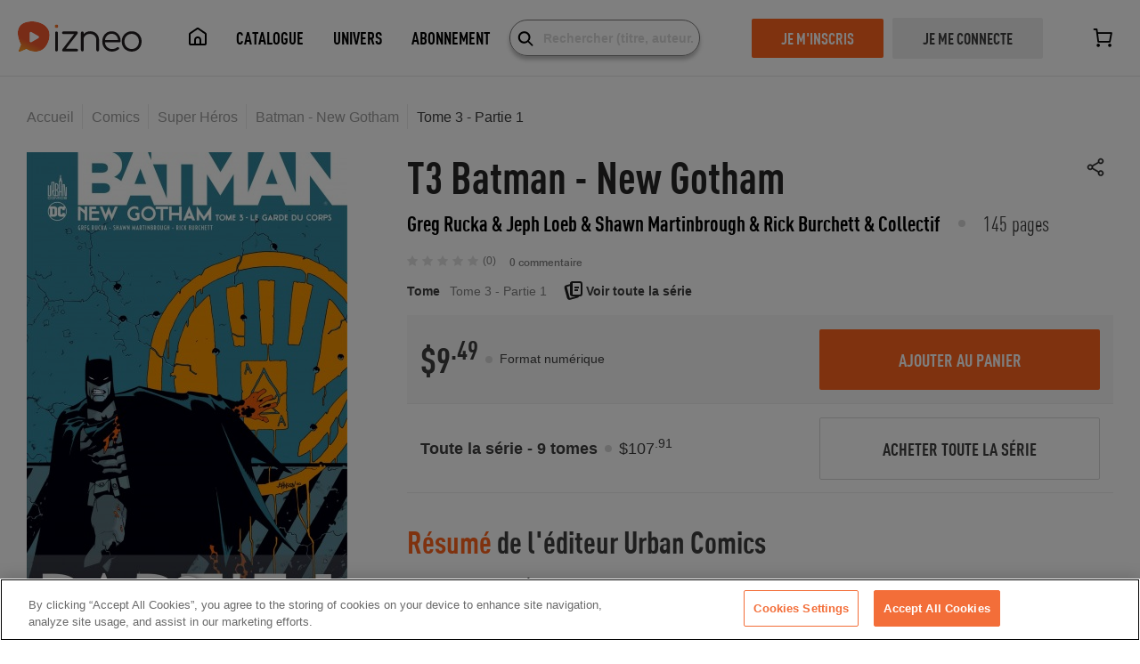

--- FILE ---
content_type: image/svg+xml
request_url: https://www.izneo.com/_nuxt/img/ic-share-black.44904da.svg
body_size: 328
content:
<svg xmlns="http://www.w3.org/2000/svg" width="20" height="21" viewBox="0 0 20 21">
    <g fill="none" fill-rule="evenodd">
        <g fill="#212121" fill-rule="nonzero" stroke="#272626" stroke-width=".5">
            <path d="M294.932 3899c1.691 0 3.068 1.376 3.068 3.068 0 1.692-1.377 3.068-3.068 3.068-.92 0-1.747-.407-2.31-1.051l-6.636 3.783c.097.3.15.619.15.95 0 .332-.052.65-.15.95l6.636 3.783c.563-.644 1.39-1.051 2.31-1.051 1.691 0 3.068 1.376 3.068 3.068 0 1.692-1.377 3.068-3.068 3.068s-3.068-1.376-3.068-3.068c0-.331.053-.65.15-.95l-6.636-3.783c-.562.644-1.39 1.051-2.31 1.051-1.691 0-3.068-1.376-3.068-3.068 0-1.692 1.377-3.068 3.068-3.068.92 0 1.748.408 2.311 1.052l6.635-3.783c-.097-.3-.15-.619-.15-.95 0-1.693 1.377-3.069 3.068-3.069zm0 14.727c-1.015 0-1.841.826-1.841 1.841 0 1.016.826 1.841 1.84 1.841 1.015 0 1.842-.825 1.842-1.84 0-1.016-.827-1.842-1.841-1.842zm-11.864-6.75c-1.014 0-1.84.826-1.84 1.841 0 1.016.826 1.841 1.84 1.841 1.015 0 1.841-.825 1.841-1.84 0-1.016-.826-1.842-1.84-1.842zm11.864-6.75c-1.015 0-1.841.826-1.841 1.841 0 1.016.826 1.841 1.84 1.841 1.015 0 1.842-.825 1.842-1.84 0-1.016-.827-1.842-1.841-1.842z" transform="translate(-279 -3898)"/>
        </g>
    </g>
</svg>


--- FILE ---
content_type: application/javascript; charset=UTF-8
request_url: https://www.izneo.com/_nuxt/ebcc10c.js
body_size: 7925
content:
(window.webpackJsonp=window.webpackJsonp||[]).push([[91],{1126:function(t,e,n){"use strict";n.r(e);n(4);var r=n(0),o=n(611),l=n(1162),d=n(1161),c=n(1160),f={name:"Universe",components:{Ariane:o.default,UniverseListHeaderDesktop:l.default,UniverseListHeaderMobile:d.default,UniverseTab:c.default},fetch:function(){var t=this;return Object(r.a)(regeneratorRuntime.mark((function e(){return regeneratorRuntime.wrap((function(e){for(;;)switch(e.prev=e.next){case 0:if(t.newestUniverses.length){e.next=3;break}return e.next=3,t.loadPage();case 3:case"end":return e.stop()}}),e)})))()},data:function(){return{title:this.$t("breadcrumb.universe"),breadcrumbs:[this.$t("breadcrumb.home"),this.$t("breadcrumb.universe")],params:[this.$utils.aboArea()?"abo":"index",null],isLoading:!0,shelfList:null,newestUniverses:[]}},computed:{isAuthenticated:function(){return this.$auth.loggedIn},ui:function(){return this.$auth.loggedIn&&this.$auth.user?this.$auth.user:{}},isAboUser:function(){return"hasActiveClassicSubscription"in this.ui&&this.ui.hasActiveClassicSubscription}},watch:{isAuthenticated:function(){},ui:function(){}},methods:{loadPage:function(){var t=this;return Object(r.a)(regeneratorRuntime.mark((function e(){var n,r,o,l,d;return regeneratorRuntime.wrap((function(e){for(;;)switch(e.prev=e.next){case 0:return e.prev=0,n=t.$utils.aboArea()?t.$utils.homeAboUrlForLang(t.$i18n.locale):t.$utils.homeUrlForLang(t.$i18n.locale),e.next=4,t.$api.universe.getTop(t.$utils.aboArea());case 4:if(r=e.sent,(o=r.items)&&o.length){e.next=9;break}return window.location.href=n,e.abrupt("return");case 9:return e.next=11,t.$api.universe.getShelfList(t.$utils.aboArea());case 11:if(l=e.sent,(d=l.shelves)&&d.length){e.next=16;break}return window.location.href=n,e.abrupt("return");case 16:t.shelfList=d,t.newestUniverses=o,t.title="".concat(t.$t("breadcrumb.universe"));case 19:return e.prev=19,t.isLoading=!1,e.finish(19);case 22:case"end":return e.stop()}}),e,null,[[0,,19,22]])})))()},updatePage:function(t){this.isLoading=t}},head:function(){return{title:this.$t("seo.universTitle"),meta:[{hid:"description",name:"description",content:this.$t("seo.universDecs")}]}}},v=(n(1357),n(5)),component=Object(v.a)(f,(function(){var t=this,e=t.$createElement,n=t._self._c||e;return n("div",{staticClass:"site-content"},[n("Ariane",{attrs:{type:"breadcrumb trunk",breadcrumbs:t.breadcrumbs,params:t.params}}),t._v(" "),t.shelfList?n("div",{staticClass:"content"},[t.newestUniverses&&t.newestUniverses.length?[n("UniverseListHeaderDesktop",{staticClass:"header-desktop",attrs:{title:t.$t("universeList.title"),universes:t.newestUniverses}}),t._v(" "),n("UniverseListHeaderMobile",{staticClass:"header-mobile",attrs:{title:t.$t("universeList.title"),universes:t.newestUniverses}})]:t._e(),t._v(" "),n("div",{staticClass:"by-genres text--black"},[t._v("\n      "+t._s(t.$t("universeList.all_by_genres"))+"\n    ")]),t._v(" "),n("UniverseTab",{staticClass:"shelf-list",attrs:{"tab-list":t.shelfList,"is-loading":t.isLoading},on:{updatePage:t.updatePage}})],2):t._e()],1)}),[],!1,null,"56eb1be2",null);e.default=component.exports;installComponents(component,{Ariane:n(611).default,UniverseListHeaderDesktop:n(1162).default,UniverseListHeaderMobile:n(1161).default,UniverseTab:n(1160).default})},1160:function(t,e,n){"use strict";n.r(e);n(7),n(58),n(24),n(18),n(9),n(27),n(4);var r=n(0),o=n(70),l=n(620),d=n(621),c=n(691),f=n(1183),v={components:{Loader:o.default,AppModal:l.default,Pagination:d.default,UniverseListItem:c.default,UniverseListItemEmpty:f.default},props:{tabList:{type:Array,required:!0},isLoading:{type:Boolean,required:!1,default:!1}},fetch:function(){var t=this;return Object(r.a)(regeneratorRuntime.mark((function e(){return regeneratorRuntime.wrap((function(e){for(;;)switch(e.prev=e.next){case 0:return e.next=2,t.resetTabs();case 2:case"end":return e.stop()}}),e)})))()},data:function(){return{countLoad:0,activeKey:"all",filters:[{label:this.$t("catalog.sort_new"),value:"new"},{label:this.$t("catalog.sort_old"),value:"old"}],displayModal:!1,currentFilter:{label:this.$t("catalog.sort_new"),value:"new"},universes:[],displayedList:[],currentPage:1,paginationLimit:9}},computed:{tabs:function(){return this.tabList.map((function(t){return t.key}))},activeTabCount:function(){return this.tabCount(this.activeKey)},activeTabTotalPage:function(){return Math.ceil(this.tabCount(this.activeKey)/this.paginationLimit)},extendedFilters:function(){return[{label:this.$t("catalog.sort"),value:null,$isDisabled:!0}].concat(this.filters)},emptyList:function(){var t=[];if(this.displayedList.length&&this.displayedList.length%3)for(var i=this.displayedList.length%3;i<3;i++)t.push(i);return t}},watch:{currentFilter:function(){this.resetTabs()}},methods:{resetAllPages:function(){var t=this;this.tabList.forEach((function(e){t.universes[e.key]&&(t.universes[e.key].pages=[])}))},resetTabs:function(){var t=this;return Object(r.a)(regeneratorRuntime.mark((function e(){return regeneratorRuntime.wrap((function(e){for(;;)switch(e.prev=e.next){case 0:return t.resetAllPages(),e.next=3,t.loadUniverses(t.activeKey,1);case 3:t.currentPage=1;case 4:case"end":return e.stop()}}),e)})))()},setFilter:function(filter){this.currentFilter=filter,this.displayModal=!1},setSelected:function(t){this.activeKey=t,this.loadUniverses(this.activeKey,1),this.currentPage=1,this.updatePage(1)},getTabName:function(t){var e=this.tabList.find((function(e){return e.key===t}));return"all"===e.key?this.$t("common.all_shelves"):e.name},getTabId:function(t){var e=this.tabList.find((function(e){return e.key===t}));return e.id?e.id:0},updatePage:function(t){var e=this;return Object(r.a)(regeneratorRuntime.mark((function n(){var r;return regeneratorRuntime.wrap((function(n){for(;;)switch(n.prev=n.next){case 0:return e.$emit("updatePage",!0),n.next=3,e.loadUniverses(e.activeKey,t);case 3:e.currentPage=t,e.countLoad++,e.countLoad>1&&(r=document.getElementById("universes").offsetTop,window.scrollTo(0,r));case 6:case"end":return n.stop()}}),n)})))()},tabCount:function(t){return this.tabList.find((function(e){return e.key===t})).count},loadUniverses:function(t,e){var n=this;return Object(r.a)(regeneratorRuntime.mark((function r(){var o,l;return regeneratorRuntime.wrap((function(r){for(;;)switch(r.prev=r.next){case 0:if(t){r.next=2;break}return r.abrupt("return");case 2:if(r.prev=2,n.universes[t]&&n.universes[t].pages[e-1]){r.next=10;break}return n.universes[t]||(n.universes[t]={pages:[]}),o=n.currentFilter.value,r.next=8,n.$api.universe.getList(n.getTabId(t),o,(e-1)*n.paginationLimit,n.paginationLimit,n.$utils.aboArea());case 8:l=r.sent,n.universes[t].pages[e-1]=l.items;case 10:n.displayedList=n.universes[t].pages[e-1];case 11:return r.prev=11,n.$emit("updatePage",!1),r.finish(11);case 14:case"end":return r.stop()}}),r,null,[[2,,11,14]])})))()}}},m=(n(1353),n(1355),n(5)),component=Object(m.a)(v,(function(){var t=this,e=t.$createElement,r=t._self._c||e;return r("div",{staticClass:"universe-tab",attrs:{id:"universes"}},[r("div",{staticClass:"tab-action"},[r("div",{staticClass:"ctl-tabs"},[r("div",{staticClass:"ctl-tabs-wrapper"},t._l(t.tabs,(function(e,n){return r("div",{key:"tab-"+n,staticClass:"tab",class:{active:e===t.activeKey},on:{click:function(n){return t.setSelected(e)}}},[t._v("\n          "+t._s(t.getTabName(e))+"\n        ")])})),0)]),t._v(" "),r("div",{staticClass:"ctl-sort"},[r("div",{staticClass:"only-mobile",on:{click:function(e){t.displayModal=!0}}},[r("img",{staticClass:"sort-btn",attrs:{src:n(249)}})]),t._v(" "),r("div",{staticClass:"sort only-desktop"},[r("multiselect",{attrs:{searchable:!1,"allow-empty":!1,label:"label","track-by":"value",options:t.extendedFilters,"show-labels":!1},model:{value:t.currentFilter,callback:function(e){t.currentFilter=e},expression:"currentFilter"}})],1),t._v(" "),t.displayModal?r("AppModal",{attrs:{"no-default":!0,"closing-cross":!0,"full-width":!0},on:{close:function(e){t.displayModal=!1}},scopedSlots:t._u([{key:"body",fn:function(){return[r("div",{staticClass:"modal-filters"},t._l(t.filters,(function(e,n){return r("div",{key:"filter-"+n,class:{active:e.value===t.currentFilter.value,default:"default"===e.value},on:{click:function(n){return t.setFilter(e)}}},[t._v("\n              "+t._s(t.$t(e.label))+"\n            ")])})),0)]},proxy:!0}],null,!1,3353387323)}):t._e()],1)]),t._v(" "),r("Loader",{attrs:{display:t.isLoading}}),t._v(" "),t.displayedList.length&&!t.isLoading?r("div",{staticClass:"universe-list"},[t._l(t.displayedList,(function(t,e){return r("UniverseListItem",{key:"universe-"+e,attrs:{universe:t}})})),t._v(" "),t._l(t.emptyList,(function(t){return r("UniverseListItemEmpty",{key:"empty-"+t})}))],2):t._e(),t._v(" "),t.activeTabCount>t.paginationLimit?r("Pagination",{attrs:{"total-page":t.activeTabTotalPage},on:{updatePage:t.updatePage}}):t._e()],1)}),[],!1,null,"0909568e",null);e.default=component.exports;installComponents(component,{AppModal:n(620).default,Loader:n(70).default,UniverseListItem:n(691).default,UniverseListItemEmpty:n(1183).default,Pagination:n(655).default})},1161:function(t,e,n){"use strict";n.r(e);var r=n(691),o={dots:!0,infinite:!0,prevArrow:!1,nextArrow:!1,lazyLoad:"ondemand",adaptiveHeight:!0,autoplay:!1,autoplaySpeed:5e3,slidesToShow:1},l={components:{UniverseListItem:r.default},props:{title:{type:String,required:!0},universes:{type:Array,required:!0}},data:function(){return{slickOptionsMobile:o}}},d=(n(1349),n(5)),component=Object(d.a)(l,(function(){var t=this.$createElement,e=this._self._c||t;return e("div",{staticClass:"ctn"},[e("div",{staticClass:"block-header"},[e("h1",[this._v(this._s(this.title))])]),this._v(" "),e("div",{staticClass:"list"},[e("client-only",[e("slick-slide",{staticClass:"slides-slick custom-slick",attrs:{options:this.slickOptionsMobile}},this._l(this.universes,(function(t,n){return e("UniverseListItem",{key:"slide-"+n,attrs:{universe:t}})})),1)],1)],1)])}),[],!1,null,"1268ffe5",null);e.default=component.exports;installComponents(component,{UniverseListItem:n(691).default})},1162:function(t,e,n){"use strict";n.r(e);var r={components:{UniverseListItem:n(691).default},props:{title:{type:String,required:!0},universes:{type:Array,required:!0}}},o=(n(1347),n(5)),component=Object(o.a)(r,(function(){var t=this.$createElement,e=this._self._c||t;return e("div",{staticClass:"ctn"},[e("div",{staticClass:"block-header"},[e("h1",[this._v(this._s(this.title))])]),this._v(" "),e("div",{staticClass:"list"},this._l(this.universes,(function(t,i){return e("UniverseListItem",{key:"universe-"+i,attrs:{universe:t}})})),1)])}),[],!1,null,"b9c76dc6",null);e.default=component.exports;installComponents(component,{UniverseListItem:n(691).default})},1183:function(t,e,n){"use strict";n.r(e);var r={name:"Empty"},o=(n(1351),n(5)),component=Object(o.a)(r,(function(){var t=this.$createElement;return(this._self._c||t)("div",{staticClass:"item-ctn empty"})}),[],!1,null,"4743035e",null);e.default=component.exports},1343:function(t,e,n){"use strict";var r=n(830);n.n(r).a},1344:function(t,e,n){(e=n(12)(!1)).push([t.i,".universe-badge[data-v-c03d7856]{display:inline-block;padding:.5rem;color:#fff;font-family:DINCond-Bold;background-color:#ff641e}@media (max-width:768px){.universe-badge[data-v-c03d7856]{font-size:20px}}.universe-badge.new[data-v-c03d7856]{background-color:#ff641e}",""]),t.exports=e},1345:function(t,e,n){"use strict";var r=n(831);n.n(r).a},1346:function(t,e,n){(e=n(12)(!1)).push([t.i,'.item-ctn[data-v-17ad46ee]{max-width:380px;width:33%}@media (max-width:768px){.item-ctn[data-v-17ad46ee]{margin-bottom:30px;padding:0 10px}}.item-ctn p[data-v-17ad46ee]{padding-right:20px}.item-ctn h2[data-v-17ad46ee]{font-size:35px;padding:27px 20px 8px 0}.item-ctn .img[data-v-17ad46ee]{position:relative}.item-ctn .img img[data-v-17ad46ee]{display:block}.item-ctn .badged-img[data-v-17ad46ee]{position:relative}.item-ctn .badged-img .badge[data-v-17ad46ee]{position:absolute;left:0;bottom:0}.item-ctn .item-link:hover h2[data-v-17ad46ee]{color:#ff641e}.item-ctn .item-link:hover .img[data-v-17ad46ee]:after{content:"";position:absolute;width:100%;height:100%;background:rgba(0,0,0,.2);top:0;left:0}',""]),t.exports=e},1347:function(t,e,n){"use strict";var r=n(832);n.n(r).a},1348:function(t,e,n){var r=n(12),o=n(171),l=n(285);e=r(!1);var d=o(l);e.push([t.i,".ctn[data-v-b9c76dc6]{margin-top:50px}.ctn .block-header[data-v-b9c76dc6]{height:304px;background-color:#272626;background-repeat:no-repeat;background-image:url("+d+");background-position-x:right;background-position-y:top}.ctn .block-header h1[data-v-b9c76dc6]{color:#fff;padding:50px;font-weight:700;font-size:72px}.ctn .list[data-v-b9c76dc6]{position:relative;margin-top:-104px;display:flex;justify-content:space-evenly}",""]),t.exports=e},1349:function(t,e,n){"use strict";var r=n(833);n.n(r).a},1350:function(t,e,n){var r=n(12),o=n(171),l=n(286);e=r(!1);var d=o(l);e.push([t.i,".ctn[data-v-1268ffe5]{margin-top:50px}.ctn .block-header[data-v-1268ffe5]{height:180px;background-color:#272626;background-repeat:no-repeat;background-image:url("+d+");background-position-x:right;background-position-y:top}.ctn .block-header h1[data-v-1268ffe5]{color:#fff;padding:28px 16px;font-weight:700;font-size:40px}.ctn .list[data-v-1268ffe5]{position:relative;margin-top:-104px;display:block;justify-content:space-evenly}@media (max-width:768px){.ctn .list[data-v-1268ffe5]{margin-top:-92px}}.ctn .slides-slick[data-v-1268ffe5]{margin-bottom:36px;margin-top:15px}.ctn .slides-slick[data-v-1268ffe5]  .slick-slide div{text-align:center}.ctn .slides-slick[data-v-1268ffe5]  .slick-track{width:100vh;display:flex;align-items:flex-start;justify-content:space-between}.ctn .slides-slick[data-v-1268ffe5]  .slick-dots{position:absolute;height:10px;bottom:1rem;right:calc(60% - 25px)}@media (max-width:768px){.ctn .slides-slick[data-v-1268ffe5]  .slick-dots{top:-25px;right:.25rem}}.ctn .slides-slick[data-v-1268ffe5]  .slick-dots li{display:inline-block;padding:0 3px}.ctn .slides-slick[data-v-1268ffe5]  .slick-dots li button{cursor:pointer;width:8px;height:8px;background-color:grey;border-radius:99999px;text-indent:-9999px}@media (max-width:768px){.ctn .slides-slick[data-v-1268ffe5]  .slick-dots li button{background-color:#d3d3d3}}.ctn .slides-slick[data-v-1268ffe5]  .slick-dots li.slick-active button{background-color:#ff641e}",""]),t.exports=e},1351:function(t,e,n){"use strict";var r=n(834);n.n(r).a},1352:function(t,e,n){(e=n(12)(!1)).push([t.i,".item-ctn[data-v-4743035e]{max-width:380px}.empty[data-v-4743035e]{width:380px}",""]),t.exports=e},1353:function(t,e,n){"use strict";var r=n(835);n.n(r).a},1354:function(t,e,n){(e=n(12)(!1)).push([t.i,'.tab-action[data-v-0909568e]{position:relative;padding:1rem 0;width:100%;height:100%}.tab-action[data-v-0909568e]:after{content:"";position:absolute;top:0;bottom:0;right:30px;z-index:1;pointer-events:none;background-image:linear-gradient(90deg,hsla(0,0%,100%,0),#fff 65%);width:7%}.tab-action .ctl-tabs[data-v-0909568e]{margin-right:40px}.tab-action .ctl-tabs .ctl-tabs-wrapper[data-v-0909568e]{display:flex;white-space:nowrap}@media (max-width:768px){.tab-action .ctl-tabs .ctl-tabs-wrapper[data-v-0909568e]{border-bottom:1px solid #ededed;overflow-x:scroll;scrollbar-width:none;-ms-overflow-style:none}}.tab-action .ctl-tabs .tab[data-v-0909568e]{cursor:pointer;margin-right:2rem;padding:.5rem .5rem .75rem;white-space:nowrap}.tab-action .ctl-tabs .tab.active[data-v-0909568e],.tab-action .ctl-tabs .tab[data-v-0909568e]:hover{color:#ff641e;border-bottom:5px solid #ff641e}@media (max-width:768px){.tab-action .ctl-tabs .tab[data-v-0909568e]{margin-right:.75rem;font-size:14px;padding:.25rem .25rem .5rem}}.tab-action .ctl-sort[data-v-0909568e]{position:absolute;top:10px;right:5px}.tab-action .ctl-sort .sort-btn[data-v-0909568e]{min-width:32px;min-height:32px}@media (max-width:768px){.tab-action .ctl-sort[data-v-0909568e]{flex:inherit}}.tab-action .sort-select[data-v-0909568e]{background:#fff}.tab-action .modal-filters div[data-v-0909568e]{cursor:pointer;margin:1.5rem 0}.tab-action .modal-filters .active[data-v-0909568e]{font-weight:700}.tab-action .modal-filters .default[data-v-0909568e]{color:grey}.tab-action .only-mobile[data-v-0909568e]{display:none}.tab-action .only-desktop[data-v-0909568e]{display:inline-block}@media (max-width:768px){.tab-action .only-mobile[data-v-0909568e]{display:block}.tab-action .only-mobile.sort-btn[data-v-0909568e]{display:inline-block}.tab-action .only-desktop[data-v-0909568e]{display:none}}.universe-list[data-v-0909568e]{display:flex;flex-wrap:wrap;justify-content:space-between;margin-bottom:71px;margin-top:20px}@media (max-width:768px){.universe-list[data-v-0909568e]{justify-content:center}}',""]),t.exports=e},1355:function(t,e,n){"use strict";var r=n(836);n.n(r).a},1356:function(t,e,n){(e=n(12)(!1)).push([t.i,".ctl-sort .multiselect__content-wrapper{border:none;box-shadow:0 0 8px 0 rgba(0,0,0,.25)}.ctl-sort .multiselect__tags{border:0;min-width:200px}.ctl-sort .multiselect__option--disabled{color:#999!important;background:#fff!important}.ctl-sort .multiselect__option--selected{background:#fff!important}.ctl-sort .multiselect__option--highlight{background-color:#5897fb!important}",""]),t.exports=e},1357:function(t,e,n){"use strict";var r=n(837);n.n(r).a},1358:function(t,e,n){(e=n(12)(!1)).push([t.i,".content[data-v-56eb1be2]{padding:0 20px;margin:auto;max-width:1440px}@media (max-width:768px){.content[data-v-56eb1be2]{padding:0}}.content .by-genres[data-v-56eb1be2]{margin:89px 0 65px;padding:34px 69px 28px;background:#ededed;font-family:DINCond-Bold;font-weight:700;font-size:36px}@media (max-width:768px){.content .by-genres[data-v-56eb1be2]{margin:40px 0 16px;padding:24px 22px;font-size:24px}}.content .shelf-list[data-v-56eb1be2]{margin:auto;max-width:1440px;padding:0 70px}@media (max-width:768px){.content .shelf-list[data-v-56eb1be2]{padding:0 15px}}.header-mobile[data-v-56eb1be2]{display:none}.header-desktop[data-v-56eb1be2]{display:block}@media (max-width:768px){.header-mobile[data-v-56eb1be2]{display:block}.header-desktop[data-v-56eb1be2]{display:none}}",""]),t.exports=e},1597:function(t,e,n){"use strict";n.r(e);var r={name:"Univers",components:{UniverseList:n(1126).default}},o=n(5),component=Object(o.a)(r,(function(){var t=this.$createElement;return(this._self._c||t)("UniverseList")}),[],!1,null,null,null);e.default=component.exports;installComponents(component,{UniverseList:n(1126).default})},610:function(t,e,n){"use strict";n.r(e);var r={props:{theme:{type:String,required:!1,default:""}}},o=(n(629),n(5)),component=Object(o.a)(r,(function(){var t=this.$createElement;return(this._self._c||t)("div",this._g({staticClass:"button",class:this.theme},this.$listeners),[this._t("default")],2)}),[],!1,null,"02435e60",null);e.default=component.exports},611:function(t,e,n){"use strict";n.r(e);n(62),n(18),n(16),n(71);var r={name:"Ariane",props:{type:{type:String,required:!0},breadcrumbs:{type:Array,required:!0},params:{type:Array,required:!0}},methods:{prettyfyText:function(text){return text.split("-").map((function(s){return s.charAt(0).toUpperCase()+s.substring(1)})).join(" ")}}},o=(n(616),n(5)),component=Object(o.a)(r,(function(){var t=this,e=t.$createElement,n=t._self._c||e;return n("div",{class:t.type},[n("ul",t._l(t.breadcrumbs,(function(e,r){return n("li",{key:"breadcrumb-"+r,class:{breadcrumb_current:r===t.breadcrumbs.length-1}},[t.params[r]?n("NuxtLink",{attrs:{to:t.localeRoute(t.params[r])}},[t._v("\n        "+t._s(t.prettyfyText(e))+"\n      ")]):n("NuxtLink",{attrs:{to:{}}},[t._v(t._s(t.prettyfyText(e)))])],1)})),0)])}),[],!1,null,null,null);e.default=component.exports},617:function(t,e,n){var content=n(630);"string"==typeof content&&(content=[[t.i,content,""]]),content.locals&&(t.exports=content.locals);(0,n(13).default)("545f2799",content,!0,{sourceMap:!1})},620:function(t,e,n){"use strict";n.r(e);var r={components:{AppButton:n(610).default},props:{noDefault:{type:Boolean,required:!1,default:!1},fullWidth:{type:Boolean,required:!1,default:!1},closingCross:{type:Boolean,required:!1,default:!1}}},o=(n(641),n(5)),component=Object(o.a)(r,(function(){var t=this,e=t.$createElement,r=t._self._c||e;return r("transition",{attrs:{name:"modal"}},[r("div",{staticClass:"modal-mask"},[r("div",{staticClass:"modal-wrapper"},[r("div",{staticClass:"modal-container",class:{"full-width":t.fullWidth,"no-default":t.noDefault}},[t.closingCross?r("button",{staticClass:"modal-default-button",on:{click:function(e){return t.$emit("close")}}},[r("img",{staticClass:"button_close",attrs:{alt:"close",src:n(240)}})]):t._e(),t._v(" "),r("div",{staticClass:"modal-header"},[t._t("header")],2),t._v(" "),r("div",{staticClass:"modal-body"},[t._t("body")],2),t._v(" "),r("div",{staticClass:"modal-footer"},[t._t("footer",[t.noDefault?t._e():r("AppButton",{nativeOn:{click:function(e){return t.$emit("close")}}},[t._v("\n              OK\n            ")])])],2),t._v(" "),t._t("footer-link")],2)])])])}),[],!1,null,"320c7608",null);e.default=component.exports;installComponents(component,{AppButton:n(610).default})},625:function(t,e,n){var content=n(642);"string"==typeof content&&(content=[[t.i,content,""]]),content.locals&&(t.exports=content.locals);(0,n(13).default)("84dfca62",content,!0,{sourceMap:!1})},629:function(t,e,n){"use strict";var r=n(617);n.n(r).a},630:function(t,e,n){(e=n(12)(!1)).push([t.i,'.button[data-v-02435e60]{cursor:pointer;display:inline-block;padding:1.5rem 4.5rem;color:#fff;background-color:#ff641e;font-weight:700;font-size:22px;text-transform:uppercase;white-space:nowrap}.button[data-v-02435e60]:hover{background:#eb4900}.button.secondary[data-v-02435e60]{background-color:#1d968f}.button.secondary[data-v-02435e60]:hover{background:#156b66}.button.white[data-v-02435e60]{background-color:#fff;color:#3e3e3e;font-family:DINCond-Bold;font-size:20px;text-align:center;border:1px solid #d8d8d8}.button.white[data-v-02435e60]:hover{background-color:#d8d8d8}.button.black[data-v-02435e60]{background-color:#212121;color:#fff;font-family:DINCond-Bold;font-size:20px;text-align:center;border:1px solid #212121}.button.black[data-v-02435e60]:hover{background-color:#fff;color:#212121}.button.dark[data-v-02435e60]{background-color:#3e3e3e;color:#fff;font-family:DINCond-Bold;font-size:20px;text-align:center;border:1px solid #3e3e3e}.button.dark[data-v-02435e60]:hover{background-color:#d8d8d8;border:1px solid #d8d8d8;color:#3e3e3e}.button-black[data-v-02435e60]{background-color:#212121;border-radius:2px;width:170px;font-size:20px;text-align:center;padding:12px 0;border:1px solid #212121}.button-black[data-v-02435e60]:hover{background-color:#fff;color:#212121}.button-red[data-v-02435e60]{background-color:#d33530;border-radius:2px;width:170px;font-size:20px;text-align:center;padding:12px 0;border:1px solid #d33530}.button-red[data-v-02435e60]:hover{background-color:#fff;color:#212121}.button-orange[data-v-02435e60]{background-color:#eb4900;border-radius:2px;width:170px;font-size:20px;text-align:center;padding:12px 0;border:1px solid #eb4900}.button-orange[data-v-02435e60]:hover{background-color:#fff;color:#eb4900}.button-orange.border[data-v-02435e60],.button-white.border[data-v-02435e60]{border-radius:23px}.button.select[data-v-02435e60]{background-color:#ededed;color:#3e3e3e;font-family:DINCond-Bold;font-size:20px;text-align:center}.button.select[data-v-02435e60]:hover{background:#eb4900;color:#fff}.button.select-subarea[data-v-02435e60]{background-color:#ededed;color:#3e3e3e;font-family:DINCond-Bold;font-size:20px;text-align:center}.button.select-subarea[data-v-02435e60]:hover{background:#156b66;color:#fff}.button.active[data-v-02435e60]{background:#eb4900;color:#fff;font-family:DINCond-Bold;font-size:20px;text-align:center}.button.active[data-v-02435e60]:hover{background:#ededed;color:#3e3e3e}.button.active-subarea[data-v-02435e60]{background:#156b66;color:#fff;font-family:DINCond-Bold;font-size:20px;text-align:center}.button.active-subarea[data-v-02435e60]:hover{background:#ededed;color:#3e3e3e}.button.disable[data-v-02435e60]{background-color:#ededed;border-color:#ededed;color:#3e3e3e}.button-white[data-v-02435e60]{background-color:#fff;color:#212121;border-radius:2px;width:170px;font-size:20px;text-align:center;padding:12px 0;border:1px solid #212121}.button-white[data-v-02435e60]:hover{background-color:#d8d8d8}.button--md[data-v-02435e60]{padding:13px 33px;text-align:center}.button--wide[data-v-02435e60]{padding:1.5rem}.button--canalplus[data-v-02435e60],.button--facebook[data-v-02435e60],.button--orange-partner[data-v-02435e60],.button--responsive[data-v-02435e60]{position:relative;display:flex;justify-content:center;align-items:center;vertical-align:middle;font-size:16px;line-height:50px;text-transform:uppercase;font-family:"DINCond-Regular";font-weight:700;text-decoration:none;cursor:pointer;height:50px}.button--facebook[data-v-02435e60]{background:#2956a7}.button--facebook[data-v-02435e60]:hover{background:#113a89}.button--canalplus[data-v-02435e60]{border:2px solid #3e3e3e;color:#3e3e3e;background-color:#fff}.button--canalplus[data-v-02435e60]:hover{background:#fff}.button--orange-partner[data-v-02435e60],.button--responsive[data-v-02435e60]{border:2px solid #ff641e;color:#f60;background-color:#fff}.button--orange-partner[data-v-02435e60]:hover,.button--responsive[data-v-02435e60]:hover{background:#fff}.button--orange-partner.shape[data-v-02435e60],.button--responsive.shape[data-v-02435e60]{background:#fff;color:#eb4900;text-align:center;border:1px solid #eb4900}.button--orange-partner.subarea-shape[data-v-02435e60],.button--responsive.subarea-shape[data-v-02435e60]{text-align:center;background-color:#fff;border:1px solid #1d968f;color:#1d968f}.button--orange-partner-small[data-v-02435e60],.button--responsive-small[data-v-02435e60]{font-family:"Arial";text-transform:none;padding:7px 11px;font-size:16px;font-weight:unset}.button--orange-partner-md[data-v-02435e60],.button--responsive-md[data-v-02435e60]{padding:13px 33px;font-size:18px}.button--orange-partner-md.shape[data-v-02435e60],.button--responsive-md.shape[data-v-02435e60]{background:#fff;color:#eb4900;text-align:center;border:1px solid #eb4900}.button.wrap[data-v-02435e60]{white-space:normal}.button.small-button[data-v-02435e60]{padding:.75rem 0;border-radius:0;height:46px;text-align:center;width:46px;margin:1rem 0}.button.small-button img[data-v-02435e60]{display:inline-block}.button.custom-button[data-v-02435e60]{width:300px;padding:24px 50px;text-align:center}.button.mobile-cart-btn[data-v-02435e60]{padding:5px}.button.mobile-lib-btn[data-v-02435e60]{padding-top:9px;padding-left:3px}.button.only-mobile[data-v-02435e60],.button.only-mobile-custom-price[data-v-02435e60]{display:none}.button.only-desktop[data-v-02435e60]{display:block}.button.shape_info[data-v-02435e60]{background:#fff;border:1px solid #ff641e;color:#ff641e;text-align:center;padding:7px 11px;text-transform:none;font-family:"Arial";font-size:16px;font-weight:400}.button.shape_info[data-v-02435e60]:hover{border:1px solid #eb4900;color:#eb4900}@media (max-width:768px){.button.only-mobile-custom-price[data-v-02435e60]{display:inline}.button.only-mobile[data-v-02435e60]{display:block}.button.only-desktop[data-v-02435e60]{display:none}}',""]),t.exports=e},636:function(t,e,n){var content=n(676);"string"==typeof content&&(content=[[t.i,content,""]]),content.locals&&(t.exports=content.locals);(0,n(13).default)("a4d85ee8",content,!0,{sourceMap:!1})},641:function(t,e,n){"use strict";var r=n(625);n.n(r).a},642:function(t,e,n){(e=n(12)(!1)).push([t.i,".modal-mask[data-v-320c7608]{position:fixed;z-index:9998;top:0;left:0;width:100%;height:100%;background-color:rgba(39,38,38,.8)}.modal-wrapper[data-v-320c7608]{min-width:500px;max-width:100%;position:absolute;top:50%;left:50%;transform:translate(-50%,-50%);transition:all .3s ease}@media (max-width:768px){.modal-wrapper[data-v-320c7608]{padding:0 1rem;min-width:inherit;width:inherit}}.modal-container[data-v-320c7608]{background-color:#fff;padding:3rem 5rem;text-align:center;position:relative;max-height:100vh;z-index:99999;overflow:auto}.modal-container .closing-cross[data-v-320c7608]{position:absolute;right:1rem;top:1rem;cursor:pointer}.modal-container .modal-default-button[data-v-320c7608]{position:absolute;right:20px;top:55px;background-color:#fff;z-index:1000000}.modal-container .button_close[data-v-320c7608]{width:15px;height:15px}.modal-container .modal-body[data-v-320c7608]{margin:1rem 0}.modal-container .modal-footer[data-v-320c7608]{margin-top:3rem;margin-bottom:1rem}@media (max-width:768px){.modal-container[data-v-320c7608],.modal-container.full-width[data-v-320c7608]{padding:1rem}}.no-default .modal-footer[data-v-320c7608]{margin:0}.modal-enter[data-v-320c7608],.modal-leave-active[data-v-320c7608]{opacity:0}.modal-enter .modal-container[data-v-320c7608],.modal-leave-active .modal-container[data-v-320c7608]{transform:scale(1.1)}",""]),t.exports=e},655:function(t,e,n){"use strict";n.r(e);n(638),n(18),n(614),n(20),n(674),n(42),n(51),n(4);var r=n(0),o={components:{PaginationTrigger:n(651).default},props:{currentPage:{type:Number,required:!0},itemsPerPage:{type:Number,required:!0},totalPage:{type:Number,required:!0},params:{type:Object,required:!1,default:void 0}},data:function(){return{visiblePagesCount:6,selectedPage:0}},computed:{isPreviousButtonDisabled:function(){return 1===this.selectedPage},isNextButtonDisabled:function(){return this.selectedPage===this.totalPage},paginationTriggers:function(){var t=this.selectedPage,e=this.totalPage,n=this.visiblePagesCount,r=Math.ceil((n-1)/2),o=Array(e<=n?e:n-1).fill(0);if(t<=r+1){o[0]=1;var l=o.map((function(t,e){return o[0]+e}));return l.push(e),new Set(l)}if(t>=e-r+1){var d=o.map((function(t,n){return e-n}));return d.reverse(),d}o[0]=t-r+1;var c=o.map((function(t,e){return o[0]+e}));return c.unshift(1,"..."),c.push("...",e),c}},watch:{currentPage:function(){this.selectedPage=this.currentPage}},mounted:function(){this.selectedPage=this.currentPage},methods:{pageChangeHandle:function(t){var e=this;return Object(r.a)(regeneratorRuntime.mark((function n(){var r,o,l,d;return regeneratorRuntime.wrap((function(n){for(;;)switch(n.prev=n.next){case 0:n.t0=t,n.next="next"===n.t0?3:"previous"===n.t0?5:7;break;case 3:return e.selectedPage+=1,n.abrupt("break",8);case 5:return e.selectedPage-=1,n.abrupt("break",8);case 7:e.selectedPage=t;case 8:if(r=1===e.selectedPage?0:e.selectedPage*e.itemsPerPage-(e.itemsPerPage-1),o=[r,e.itemsPerPage],!e.params){n.next=17;break}return n.next=13,e.fetch.POST(e.params.url,{reference:e.params.reference,shelf:e.params.shelf,limit:o,count:e.params.count});case 13:l=n.sent,d=l.series,e.series=d.series,e.$emit("updateSeries",e.series);case 17:e.$emit("updatePage",e.selectedPage);case 18:case"end":return n.stop()}}),n)})))()}}},l=(n(689),n(675),n(5)),component=Object(l.a)(o,(function(){var t=this,e=t.$createElement,n=t._self._c||e;return n("div",{staticClass:"trunk pagination"},[n("button",{staticClass:"pagination_arrow pagination_before",attrs:{title:t.$t("catalog.prev"),disabled:t.isPreviousButtonDisabled},on:{click:function(e){return t.pageChangeHandle("previous")}}}),t._v(" "),n("div",{staticClass:"pagination_list"},t._l(t.paginationTriggers,(function(e){return n("PaginationTrigger",{key:e,class:{"pagination_page pagination_page--active":e===t.selectedPage},attrs:{"page-number":e},on:{loadPage:t.pageChangeHandle}})})),1),t._v(" "),n("button",{staticClass:"pagination_arrow pagination_after",attrs:{title:t.$t("catalog.next"),disabled:t.isNextButtonDisabled},on:{click:function(e){return t.pageChangeHandle("next")}}})])}),[],!1,null,"2005ccb4",null);e.default=component.exports;installComponents(component,{PaginationTrigger:n(651).default})},674:function(t,e,n){"use strict";var r=n(265),o=n(266);t.exports=r("Set",(function(t){return function(){return t(this,arguments.length?arguments[0]:void 0)}}),o)},675:function(t,e,n){"use strict";var r=n(636);n.n(r).a},676:function(t,e,n){(e=n(12)(!1)).push([t.i,".pagination_arrow[data-v-2005ccb4]{cursor:pointer}",""]),t.exports=e},691:function(t,e,n){"use strict";n.r(e);n(7);var r={props:{badge:{type:String,required:!0}}},o=(n(1343),n(5)),l={components:{Badge:Object(o.a)(r,(function(){var t=this.$createElement;return(this._self._c||t)("div",{class:["universe-badge",this.badge]},[this._v("\n  "+this._s(this.$t("badge."+this.badge))+"\n")])}),[],!1,null,"c03d7856",null).exports},props:{universe:{type:Object,required:!0}},computed:{imageUrl:function(){return"".concat(this.$config.izneoUrl,"/").concat(this.$i18n.locale,"/images/universe-page/").concat(this.universe.id,"-380x214.jpg?v=").concat(this.universe.version)}}},d=(n(1345),Object(o.a)(l,(function(){var t=this,e=t.$createElement,n=t._self._c||e;return n("div",{staticClass:"item-ctn"},[n("NuxtLink",{staticClass:"item-link",attrs:{to:t.localeRoute({name:(t.$utils.aboArea()?"abo-":"")+"universe-slug",params:{slug:t.universe.slug+"-"+t.universe.id}})}},[n("div",{staticClass:"badged-img"},[n("div",{staticClass:"img"},[n("img",{attrs:{src:t.imageUrl,alt:"universe"}})]),t._v(" "),t.universe.badge?n("Badge",{staticClass:"badge",attrs:{badge:t.universe.badge}}):t._e()],1),t._v(" "),n("h2",{staticClass:"text--black"},[t._v(t._s(t.universe.title))]),t._v(" "),n("p",{staticClass:"text--black",domProps:{innerHTML:t._s(t.universe.description)}})])],1)}),[],!1,null,"17ad46ee",null));e.default=d.exports},830:function(t,e,n){var content=n(1344);"string"==typeof content&&(content=[[t.i,content,""]]),content.locals&&(t.exports=content.locals);(0,n(13).default)("68e9994c",content,!0,{sourceMap:!1})},831:function(t,e,n){var content=n(1346);"string"==typeof content&&(content=[[t.i,content,""]]),content.locals&&(t.exports=content.locals);(0,n(13).default)("4c089a5c",content,!0,{sourceMap:!1})},832:function(t,e,n){var content=n(1348);"string"==typeof content&&(content=[[t.i,content,""]]),content.locals&&(t.exports=content.locals);(0,n(13).default)("5ff1c7d9",content,!0,{sourceMap:!1})},833:function(t,e,n){var content=n(1350);"string"==typeof content&&(content=[[t.i,content,""]]),content.locals&&(t.exports=content.locals);(0,n(13).default)("a7761c8c",content,!0,{sourceMap:!1})},834:function(t,e,n){var content=n(1352);"string"==typeof content&&(content=[[t.i,content,""]]),content.locals&&(t.exports=content.locals);(0,n(13).default)("78408db4",content,!0,{sourceMap:!1})},835:function(t,e,n){var content=n(1354);"string"==typeof content&&(content=[[t.i,content,""]]),content.locals&&(t.exports=content.locals);(0,n(13).default)("6f243aed",content,!0,{sourceMap:!1})},836:function(t,e,n){var content=n(1356);"string"==typeof content&&(content=[[t.i,content,""]]),content.locals&&(t.exports=content.locals);(0,n(13).default)("253d8d06",content,!0,{sourceMap:!1})},837:function(t,e,n){var content=n(1358);"string"==typeof content&&(content=[[t.i,content,""]]),content.locals&&(t.exports=content.locals);(0,n(13).default)("a6ac82ec",content,!0,{sourceMap:!1})}}]);